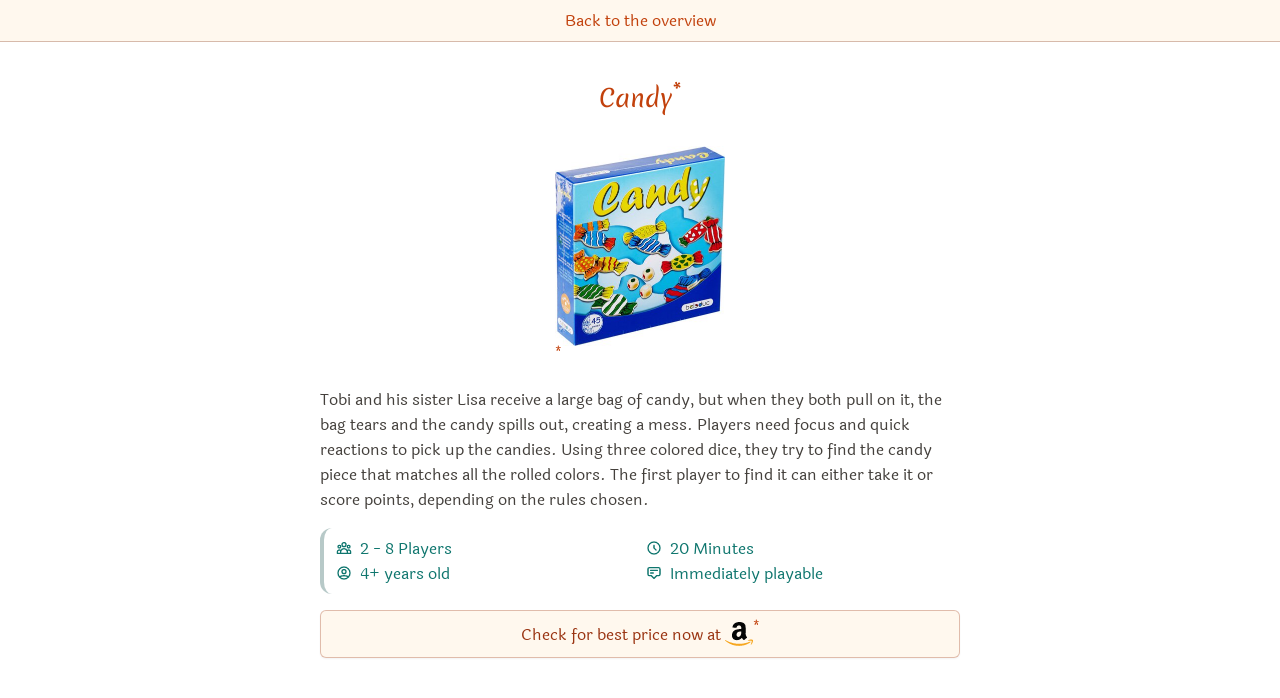

--- FILE ---
content_type: text/html; charset=utf-8
request_url: https://boardgame.tips/candy
body_size: 6656
content:
<!DOCTYPE html><html lang="en"><head><meta name="viewport" content="width=device-width"/><meta charSet="utf-8"/><title itemProp="name" lang="en">Candy | Board game recommendations 2026</title><link rel="canonical" href="https://boardgame.tips/candy"/><link rel="alternate" hrefLang="x-default" href="https://spiele.tips/candy-chaos-in-der-sockenkiste"/><link rel="alternate" hrefLang="de" href="https://spiele.tips/candy-chaos-in-der-sockenkiste"/><link rel="alternate" hrefLang="en" href="https://boardgame.tips/candy"/><link rel="apple-touch-icon" sizes="180x180" href="/apple-touch-icon.png"/><link rel="icon" type="image/png" sizes="32x32" href="/favicon-32x32.png"/><link rel="icon" type="image/png" sizes="16x16" href="/favicon-16x16.png"/><link rel="manifest" href="/site.webmanifest"/><link rel="mask-icon" href="/safari-pinned-tab.svg" color="#5bbad5"/><meta name="description" content="Tobi and his sister Lisa receive a large bag of candy, but when they both pull on it, the bag tears and the candy spills out, creating a mess. Players need focus and quick reactions to pick up the candies. Using three colored dice, they try to find the candy piece that matches all the rolled colors. The first player to find it can either take it or score points, depending on the rules chosen."/><meta name="robots" content="index,follow"/><meta name="theme-color" content="#ffffff"/><meta name="msapplication-TileColor" content="#da532c"/><meta property="og:title" content="Candy"/><meta property="og:description" content="Tobi and his sister Lisa receive a large bag of candy, but when they both pull on it, the bag tears and the candy spills out, creating a mess. Players need focus and quick reactions to pick up the candies. Using three colored dice, they try to find the candy piece that matches all the rolled colors. The first player to find it can either take it or score points, depending on the rules chosen."/><meta property="og:type" content="website"/><meta property="og:locale" content="de_DE"/><meta property="og:url" content="https://boardgame.tips"/><meta property="og:image" content="https://boardgame.tips/images/candy-chaos-in-der-sockenkiste.jpg"/><meta property="og:site_name" content="The best board games at Tibi"/><meta property="twitter:card" content="summary"/><meta property="twitter:creator" content="Tibi"/><meta property="twitter:title" content="Candy"/><meta property="twitter:description" content="Tobi and his sister Lisa receive a large bag of candy, but when they both pull on it, the bag tears and the candy spills out, creating a mess. Players need focus and quick reactions to pick up the candies. Using three colored dice, they try to find the candy piece that matches all the rolled colors. The first player to find it can either take it or score points, depending on the rules chosen."/><meta name="google-adsense-account" content="ca-pub-7469240653233118"/><meta name="next-head-count" content="28"/><link rel="preload" href="/_next/static/css/49fc98351094b6bd.css" as="style"/><link rel="stylesheet" href="/_next/static/css/49fc98351094b6bd.css" data-n-g=""/><noscript data-n-css=""></noscript><script defer="" nomodule="" src="/_next/static/chunks/polyfills-5cd94c89d3acac5f.js"></script><script src="/_next/static/chunks/webpack-378e68e29c265886.js" defer=""></script><script src="/_next/static/chunks/framework-c4190dd27fdc6a34.js" defer=""></script><script src="/_next/static/chunks/main-187c128a4aca696c.js" defer=""></script><script src="/_next/static/chunks/pages/_app-9ccdb7ad49f96655.js" defer=""></script><script src="/_next/static/chunks/971-67d2d14d6ef3197a.js" defer=""></script><script src="/_next/static/chunks/457-b417702fa39f7c8e.js" defer=""></script><script src="/_next/static/chunks/288-77b25b51811f620a.js" defer=""></script><script src="/_next/static/chunks/pages/%5Bslug%5D-c24326a7adfff1c0.js" defer=""></script><script src="/_next/static/UU53rpNSBfcrN3vP3-yBO/_buildManifest.js" defer=""></script><script src="/_next/static/UU53rpNSBfcrN3vP3-yBO/_ssgManifest.js" defer=""></script><script src="/_next/static/UU53rpNSBfcrN3vP3-yBO/_middlewareManifest.js" defer=""></script></head><body><div id="__next"><header class="print:hidden"><nav class="p-2 space-x-4 text-center border-0 border-b tibi-box"><a href="https://boardgame.tips/">Back to the overview</a></nav></header><main class="flex-1 max-w-3xl px-[5vw] pt-2 pb-16 m-auto undefined"><div class="flex flex-col"><h1><a href="/api/amazon/B000R91CXI?title=Candy" aria-label="Candy bei Amazon" target="_blank" rel="noopener noreferrer">Candy<sup><a href="#affiliateNote">*</a></sup></a></h1><div class="m-auto mt-4"><a href="/api/amazon/B000R91CXI?title=Candy" aria-label="Candy bei Amazon" target="_blank" rel="noopener noreferrer"><img src="/images/candy-chaos-in-der-sockenkiste.jpg" alt="Order Candy at Amazon" width="169.5" height="200"/><sup><a href="#affiliateNote">*</a></sup></a></div><div class="description"><div><p>Tobi and his sister Lisa receive a large bag of candy, but when they both pull on it, the bag tears and the candy spills out, creating a mess. Players need focus and quick reactions to pick up the candies. Using three colored dice, they try to find the candy piece that matches all the rolled colors. The first player to find it can either take it or score points, depending on the rules chosen.</p>
</div></div><ul class="inline-grid grid-cols-2 p-2 text-left border-l-4 rounded-xl border-secondary-900 border-opacity-30"><li class="text-secondary-700"><svg xmlns="http://www.w3.org/2000/svg" fill="none" viewBox="0 0 24 24" stroke="currentColor" aria-hidden="true" class="inline h-4 mb-1 ml-1 mr-2"><path stroke-linecap="round" stroke-linejoin="round" stroke-width="2" d="M17 20h5v-2a3 3 0 00-5.356-1.857M17 20H7m10 0v-2c0-.656-.126-1.283-.356-1.857M7 20H2v-2a3 3 0 015.356-1.857M7 20v-2c0-.656.126-1.283.356-1.857m0 0a5.002 5.002 0 019.288 0M15 7a3 3 0 11-6 0 3 3 0 016 0zm6 3a2 2 0 11-4 0 2 2 0 014 0zM7 10a2 2 0 11-4 0 2 2 0 014 0z"></path></svg><span>2 - 8<!-- --> <!-- -->Players</span></li><li class="text-secondary-700"><svg xmlns="http://www.w3.org/2000/svg" fill="none" viewBox="0 0 24 24" stroke="currentColor" aria-hidden="true" class="inline h-4 mb-1 ml-1 mr-2"><path stroke-linecap="round" stroke-linejoin="round" stroke-width="2" d="M12 8v4l3 3m6-3a9 9 0 11-18 0 9 9 0 0118 0z"></path></svg><span>20<!-- --> <!-- -->Minutes</span></li><li class="text-secondary-700"><svg xmlns="http://www.w3.org/2000/svg" fill="none" viewBox="0 0 24 24" stroke="currentColor" aria-hidden="true" class="inline h-4 mb-1 ml-1 mr-2"><path stroke-linecap="round" stroke-linejoin="round" stroke-width="2" d="M5.121 17.804A13.937 13.937 0 0112 16c2.5 0 4.847.655 6.879 1.804M15 10a3 3 0 11-6 0 3 3 0 016 0zm6 2a9 9 0 11-18 0 9 9 0 0118 0z"></path></svg><span>4+ years old</span></li><li class="text-secondary-700"><svg xmlns="http://www.w3.org/2000/svg" fill="none" viewBox="0 0 24 24" stroke="currentColor" aria-hidden="true" class="inline h-4 mb-1 ml-1 mr-2"><path stroke-linecap="round" stroke-linejoin="round" stroke-width="2" d="M7 8h10M7 12h4m1 8l-4-4H5a2 2 0 01-2-2V6a2 2 0 012-2h14a2 2 0 012 2v8a2 2 0 01-2 2h-3l-4 4z"></path></svg><span>Immediately playable</span></li></ul><div class="flex flex-col items-center mt-4"><a class="flex items-center justify-center w-full h-12 border rounded-md shadow-sm bg-opacity-40 bg-main-100 hover:bg-main-100 border-main-800 border-opacity-30 text-main-800 hover:text-main-800" href="/api/amazon/B000R91CXI?title=Candy" aria-label="Candy bei Amazon" target="_blank" rel="noopener noreferrer">Check for best price now at<img class="ml-1 w-7" src="/amazon-icon.svg" alt="Amazon"/><sup><a href="#affiliateNote">*</a></sup></a></div><h2 class="mt-16 mb-6">Video reviews, ratings, Let&#x27;s Plays and tests for Candy</h2><ul class="flex justify-center space-x-1" style="-webkit-overflow-scrolling:touch"><li><div class="relative h-24 cursor-pointer w-44"><img src="/video-thumbs/y_s4J9zb7qk.jpg" alt="YouTube Review for the game &quot;Candy&quot; by BoardGameGeek"/><div class="absolute inset-0 flex justify-center items-center bg-[#00000099]" title="YouTube Review for the game &quot;Candy&quot; by BoardGameGeek"><svg xmlns="http://www.w3.org/2000/svg" viewBox="0 0 20 20" fill="currentColor" aria-hidden="true" class="text-white h-14"><path fill-rule="evenodd" d="M10 18a8 8 0 100-16 8 8 0 000 16zM9.555 7.168A1 1 0 008 8v4a1 1 0 001.555.832l3-2a1 1 0 000-1.664l-3-2z" clip-rule="evenodd"></path></svg><img class="absolute top-0 right-0 w-5 border-2 border-black" src="/icon-en.svg" alt="Video is in English"/></div></div></li><li><div class="relative h-24 cursor-pointer w-44"><img src="/video-thumbs/S6apv7cD3RY.jpg" alt="YouTube Review for the game &quot;Candy&quot; by BoardGameGeek"/><div class="absolute inset-0 flex justify-center items-center bg-[#00000099]" title="YouTube Review for the game &quot;Candy&quot; by BoardGameGeek"><svg xmlns="http://www.w3.org/2000/svg" viewBox="0 0 20 20" fill="currentColor" aria-hidden="true" class="text-white h-14"><path fill-rule="evenodd" d="M10 18a8 8 0 100-16 8 8 0 000 16zM9.555 7.168A1 1 0 008 8v4a1 1 0 001.555.832l3-2a1 1 0 000-1.664l-3-2z" clip-rule="evenodd"></path></svg><img class="absolute top-0 right-0 w-5 border-2 border-black" src="/icon-en.svg" alt="Video is in English"/></div></div></li></ul><h2 class="mt-16 mb-6">Games similar to Candy</h2><div>You like Candy and are on the lookout for a similar game?
    Then we recommend the following board games:</div><div class="mt-8"><div class="flex justify-center space-x-0.5 overflow-x-auto overflow-y-hidden" style="-webkit-overflow-scrolling:touch"><a aria-label="View the similar game Colorama" href="https://boardgame.tips/colorama"><img src="/images/colorama.jpg" alt="All details for the board game Colorama and similar games" width="163.26530612244898" height="120"/></a><a aria-label="View the similar game Fun Farm" href="https://boardgame.tips/fun-farm"><img src="/images/fun-farm-ab-in-den-stall.jpg" alt="All details for the board game Fun Farm and similar games" width="119.7" height="120"/></a><a aria-label="View the similar game Quips" href="https://boardgame.tips/quips"><img src="/images/quips.jpg" alt="All details for the board game Quips and similar games" width="163.26530612244898" height="120"/></a><a aria-label="View the similar game Carla Cat" href="https://boardgame.tips/carla-cat"><img src="/images/spitz-pass-auf-carla-cat.jpg" alt="All details for the board game Carla Cat and similar games" width="66.60000000000001" height="120"/></a><a aria-label="View the similar game Shapes &amp; Colors" href="https://boardgame.tips/shapes-and-colors"><img src="/images/farben-und-formen.jpg" alt="All details for the board game Shapes &amp; Colors and similar games" width="105" height="120"/></a></div></div><script type="application/ld+json">{"@context":"http://schema.org/","@type":"Product","brand":"Beleduc","description":"<p>Tobi and his sister Lisa receive a large bag of candy, but when they both pull on it, the bag tears and the candy spills out, creating a mess. Players need focus and quick reactions to pick up the candies. Using three colored dice, they try to find the candy piece that matches all the rolled colors. The first player to find it can either take it or score points, depending on the rules chosen.</p>\n","image":"https://boardgame.tips/images/candy-chaos-in-der-sockenkiste.jpg","name":"Candy","offers":{"@type":"Offer","availability":"https://schema.org/InStock","itemCondition":"https://schema.org/NewCondition","price":null,"priceCurrency":"EUR","seller":{"@type":"Organization","name":"amazon.de"},"url":"https://www.amazon.de/dp/B000R91CXI/ref=nosim?tag=titv0f-21"},"sku":"candy","url":"https://boardgame.tips/candy","audience":{"@type":"PeopleAudience","suggestedMinAge":4}}</script><script type="application/ld+json">{"@context":"https://schema.org/","@type":"VideoObject","contentUrl":"http://www.youtube.com/watch?v=y_s4J9zb7qk","description":"YouTube Review vom Spiel \"Candy\" von \"BoardGameGeek\"","embedUrl":"http://www.youtube.com/watch?v=y_s4J9zb7qk","name":"Candy","thumbnailUrl":"https://boardgame.tips//video-thumbs/y_s4J9zb7qk.jpg","uploadDate":"2017-02-21T22:08:59Z"}</script><script type="application/ld+json">{"@context":"https://schema.org/","@type":"VideoObject","contentUrl":"http://www.youtube.com/watch?v=S6apv7cD3RY","description":"YouTube Review vom Spiel \"Candy\" von \"BoardGameGeek\"","embedUrl":"http://www.youtube.com/watch?v=S6apv7cD3RY","name":"Candy","thumbnailUrl":"https://boardgame.tips//video-thumbs/S6apv7cD3RY.jpg","uploadDate":"2016-11-04T01:23:58Z"}</script></div></main><footer class="flex flex-col items-center px-4 py-8 text-center border-t tibi-box print:hidden"><a aria-label="Homepage" href="https://boardgame.tips/"><svg class="border border-dotted text-main-400 border-main-300 h-32" viewBox="0 0 150 150" version="1.1" xmlns="http://www.w3.org/2000/svg" fill="currentColor"><path d="M143.767977,150 L96.2268289,150 C108.361387,115.878204 124.547174,106.191627 139.601158,113.828664 C144.919752,116.52684 146.308692,128.583952 143.767977,150 Z M94.2621081,150 L2.84217094e-14,150 L2.84217094e-14,105.373779 C2.8388699,106.379684 5.89798337,106.92762 9.08642483,106.92762 C23.969968,106.92762 36.0354637,94.9881442 36.0354637,80.260055 C36.0354637,65.5319659 23.969968,53.5924906 9.08642483,53.5924906 C5.89798337,53.5924906 2.8388699,54.1404261 -1.2848389e-11,55.1463312 L2.84217094e-14,25.4786517 C10.28881,22.4872601 22.2590271,21.1537614 36.0354637,21.3458001 C52.687384,21.5779221 67.0454457,23.1676747 79.1455005,26.9481986 C79.077375,26.5319246 79.0155586,26.1197417 78.9600515,25.7116499 C84.0542785,19.090512 100.563867,10.519962 128.488818,-3.55271368e-14 L128.488818,110.231652 C128.372085,110.088913 128.255557,109.946307 128.139234,109.803833 C128.14298,109.878396 128.146695,109.953018 128.15038,110.0277 C116.033167,110.279396 103.967429,122.515949 94.2621081,150 Z M63.8111249,88.7309285 C59.9589137,88.7309285 56.8360795,85.6407113 56.8360795,81.8287353 C56.8360795,78.0167593 59.9589137,74.9265421 63.8111249,74.9265421 C67.663336,74.9265421 70.7861702,78.0167593 70.7861702,81.8287353 C70.7861702,85.6407113 67.663336,88.7309285 63.8111249,88.7309285 Z M14.3517124,88.7309285 C10.4995012,88.7309285 7.37666708,85.6407113 7.37666708,81.8287353 C7.37666708,78.0167593 10.4995012,74.9265421 14.3517124,74.9265421 C18.2039236,74.9265421 21.3267578,78.0167593 21.3267578,81.8287353 C21.3267578,85.6407113 18.2039236,88.7309285 14.3517124,88.7309285 Z M68.388678,106.92762 C83.2722211,106.92762 95.3377168,94.9881442 95.3377168,80.260055 C95.3377168,65.5319659 83.2722211,53.5924906 68.388678,53.5924906 C53.5051348,53.5924906 41.4396391,65.5319659 41.4396391,80.260055 C41.4396391,94.9881442 53.5051348,106.92762 68.388678,106.92762 Z M38.8908123,102.535315 L33.4588539,107.975566 L38.8994276,121.359478 L44.3400013,107.975566 L38.8908123,102.535315 Z"></path></svg></a><div class="mt-4 text-xl font-header">The best board games — recommended by Tibi</div><div id="affiliateNote" class="mt-4 text-center text-sm max-w-2xl">The links marked with * are so-called affiliate links. If a purchase is made via such a link, we receive a commission - for example, as an Amazon partner, we earn from qualified sales. There are no additional costs for you. Where, when and how you buy a product is of course up to you. Amazon and the Amazon logo are trademarks of Amazon.com, Inc. or its affiliates.</div><div class="mt-4 space-x-4"><a href="https://boardgame.tips/">Homepage</a><a href="https://boardgame.tips/imprint">Imprint</a><a href="https://boardgame.tips/data-privacy">Data Privacy</a><a href="https://boardgame.tips/contact-us">Contact us</a></div><div class="flex mt-4 space-x-4"><a href="https://spiele.tips/"><img alt="Besuche unsere Seite auf Deutsch" width="20" height="20" src="/icon-de.svg"/></a><a href="https://boardgame.tips/"><img alt="View this website in English" width="20" height="20" src="/icon-en.svg"/></a></div></footer></div><script id="__NEXT_DATA__" type="application/json">{"props":{"pageProps":{"collections":[],"details":{"amazonPrice":null,"asin":"B000R91CXI","collections":[],"content":"","description":"\u003cp\u003eTobi and his sister Lisa receive a large bag of candy, but when they both pull on it, the bag tears and the candy spills out, creating a mess. Players need focus and quick reactions to pick up the candies. Using three colored dice, they try to find the candy piece that matches all the rolled colors. The first player to find it can either take it or score points, depending on the rules chosen.\u003c/p\u003e\n","imageHeight":400,"imageWidth":339,"priceMultiplier":null,"publishers":["Beleduc"],"related":[{"distance":0.35,"slug":"colorama"},{"distance":0.5,"slug":"fun-farm"},{"distance":0.5,"slug":"quips"},{"distance":0.52,"slug":"carla-cat"},{"distance":0.52,"slug":"shapes-and-colors"}],"slug":{"de":"candy-chaos-in-der-sockenkiste","en":"candy"},"slugAlias":[],"summary":"\u003cp\u003eTobi and his sister Lisa receive a large bag of candy, but when they both pull on it, the bag tears and the candy spills out, creating a mess. Players need focus and quick reactions to pick up the candies. Using three colored dice, they try to find the candy piece that matches all the rolled colors. The first player to find it can either take it or score points, depending on the rules chosen.","tagCloud":[],"title":{"de":"Candy (Chaos in der Sockenkiste)","en":"Candy"},"videos":[{"channelTitle":"BoardGameGeek","image":"y_s4J9zb7qk.jpg","language":"en","publishedAt":"2017-02-21T22:08:59Z","videoId":"y_s4J9zb7qk"},{"channelTitle":"BoardGameGeek","image":"S6apv7cD3RY.jpg","language":"en","publishedAt":"2016-11-04T01:23:58Z","videoId":"S6apv7cD3RY"}],"age_min":4,"complexity":1.3333333333333333,"num_players_max":8,"num_players_min":2,"playtime_max":20,"playtime_min":20},"related":[{"amazonPrice":null,"asin":"B077Y833RX","collections":[],"content":"","description":"","imageHeight":294,"imageWidth":400,"priceMultiplier":null,"publishers":["Ravensburger"],"related":[{"distance":0.53,"slug":"quips"},{"distance":0.55,"slug":"race-to-the-treasure"},{"distance":0.55,"slug":"shapes-and-colors"},{"distance":0.57,"slug":"splash-attack"},{"distance":0.58,"slug":"carla-cat"}],"slug":{"de":"colorama","en":"colorama"},"slugAlias":[],"summary":"","tagCloud":[],"title":{"de":"Colorama","en":"Colorama"},"videos":[{"channelTitle":"Brettspielblog.net - Brettspiele im Test","image":"budt4FN926E.jpg","language":"de","publishedAt":"2020-05-28T13:09:33Z","videoId":"budt4FN926E"},{"channelTitle":"SpieleBlog","image":"mP1wmnJvz2w.jpg","language":"de","publishedAt":"2020-03-17T18:50:05Z","videoId":"mP1wmnJvz2w"},{"channelTitle":"SpieleBlog","image":"XdABYEwXtUw.jpg","language":"de","publishedAt":"2018-10-17T20:14:57Z","videoId":"XdABYEwXtUw"},{"channelTitle":"SpieleBlog","image":"o5fAi1w6OVw.jpg","language":"de","publishedAt":"2017-02-19T21:08:38Z","videoId":"o5fAi1w6OVw"}],"age_min":3,"awards":["2011/Spring Parents' Choice Silver Honor Winner"],"complexity":1,"num_players_max":6,"num_players_min":1,"playtime_max":20,"playtime_min":20},{"amazonPrice":28.9,"asin":"B00GMZTNIM","collections":[{"position":42,"slug":"the-best-games-presented-at-the-spiel-2013-game-fair-in-essen-germany"}],"content":"","description":"","imageHeight":400,"imageWidth":399,"priceMultiplier":null,"publishers":["Post  Scriptum","Heidelberger Spieleverlag"],"related":[{"distance":0.02,"slug":"carla-cat"},{"distance":0.03,"slug":"splash-attack"},{"distance":0.07,"slug":"fast-lane"},{"distance":0.13,"slug":"mix-max"},{"distance":0.17,"slug":"choco"}],"slug":{"de":"fun-farm-ab-in-den-stall","en":"fun-farm"},"slugAlias":[],"summary":"","tagCloud":[{"slug":"the-best-games-presented-at-the-spiel-2013-game-fair-in-essen-germany","tag":"Spiel'13🎡","weight":1.4}],"title":{"de":"Fun Farm: Ab in den Stall","en":"Fun Farm"},"videos":[],"age_min":6,"awards":["2014 Ludoteca Ideale Children's Games Winner","2014 Lys Enfant Finalist"],"complexity":1.0454545454545454,"num_players_max":10,"num_players_min":2,"playtime_max":15,"playtime_min":15},{"amazonPrice":null,"asin":"B077Y6PPHM","collections":[{"position":15,"slug":"the-best-classic-dice-games"}],"content":"","description":"","imageHeight":294,"imageWidth":400,"priceMultiplier":null,"publishers":["Ravensburger"],"related":[{"distance":0.07,"slug":"mix-max"},{"distance":0.1,"slug":"splash-attack"},{"distance":0.1,"slug":"choco"},{"distance":0.11,"slug":"carla-cat"},{"distance":0.17,"slug":"dwarves-and-dice"}],"slug":{"de":"quips","en":"quips"},"slugAlias":[],"summary":"","tagCloud":[{"slug":"the-best-classic-dice-games","tag":"Classical dice game🎲🏛","weight":1.3}],"title":{"de":"Quips","en":"Quips"},"videos":[],"age_min":3,"complexity":1,"num_players_max":4,"num_players_min":2,"playtime_max":20,"playtime_min":20},{"amazonPrice":11.05,"asin":"B00A6SNGIO","collections":[{"position":2,"slug":"the-best-board-games-of-the-50s"},{"position":20,"slug":"the-best-games-from-noris-spiele"},{"position":0,"slug":"the-best-games-released-in-1955"}],"content":"","description":"","imageHeight":400,"imageWidth":222,"priceMultiplier":0.8191252779836916,"publishers":["Schmidt Spiele"],"related":[{"distance":0.08,"slug":"splash-attack"},{"distance":0.12,"slug":"fun-farm"},{"distance":0.15,"slug":"fast-lane"},{"distance":0.15,"slug":"mix-max"},{"distance":0.18,"slug":"quips"}],"slug":{"de":"spitz-pass-auf-carla-cat","en":"carla-cat"},"slugAlias":[],"summary":"","tagCloud":[{"slug":"the-best-board-games-of-the-50s","tag":"1950s","weight":1.7},{"slug":"the-best-games-from-noris-spiele","tag":"Noris Spiele🇩🇪🏢","weight":1.2},{"slug":"the-best-games-released-in-1955","tag":"1955📆","weight":1.3}],"title":{"de":"Spitz paß auf! (Carla Cat)","en":"Carla Cat"},"videos":[],"age_min":5,"awards":["2002 Japan Boardgame Prize Best Childgame Nominee"],"complexity":1.02,"num_players_max":8,"num_players_min":2,"playtime_max":20,"playtime_min":15},{"amazonPrice":21.99,"asin":"B0015XQPEQ","collections":[{"position":28,"slug":"the-best-children-games-for-2-years-and-older"}],"content":"","description":"","imageHeight":400,"imageWidth":350,"priceMultiplier":2.932,"publishers":["HABA"],"related":[{"distance":0.07,"slug":"colorama"},{"distance":0.1,"slug":"fast-lane"},{"distance":0.14,"slug":"dwarves-and-dice"},{"distance":0.14,"slug":"splash-attack"},{"distance":0.15,"slug":"carla-cat"}],"slug":{"de":"farben-und-formen","en":"shapes-and-colors"},"slugAlias":[],"summary":"","tagCloud":[{"slug":"the-best-children-games-for-2-years-and-older","tag":"from 2 years","weight":1}],"title":{"de":"Farben \u0026 Formen","en":"Shapes \u0026 Colors"},"videos":[],"age_min":2,"complexity":1,"num_players_max":3,"num_players_min":1,"playtime_max":10,"playtime_min":10}],"type":"details"},"__N_SSG":true},"page":"/[slug]","query":{"slug":"candy"},"buildId":"UU53rpNSBfcrN3vP3-yBO","isFallback":false,"gsp":true,"locale":"en","locales":["de","en"],"defaultLocale":"de","domainLocales":[{"domain":"spiele.tips","defaultLocale":"de"},{"domain":"boardgame.tips","defaultLocale":"en"}],"scriptLoader":[]}</script><script async="" src="https://www.googletagmanager.com/gtag/js?id=${site.gaTrackingId}"></script><script><!-- Google tag (gtag.js) -->
    window.dataLayer = window.dataLayer || [];
    function gtag(){dataLayer.push(arguments);}
    gtag('js', new Date());
    gtag('config', 'G-M0SCXLWFQ3', {'anonymize_ip': true});</script></body></html>